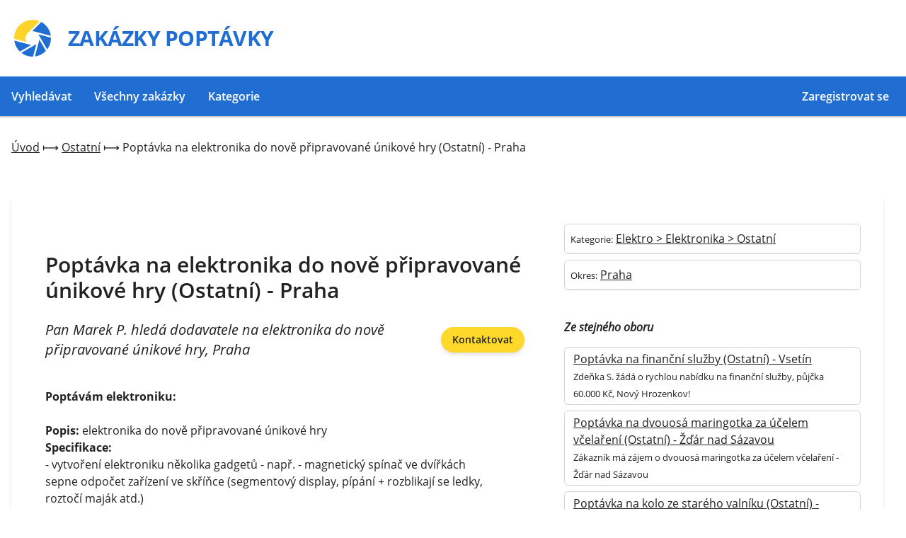

--- FILE ---
content_type: text/html; charset=UTF-8
request_url: https://www.zakazky-poptavky.cz/430940-poptavka-na-elektronika-do-nove-pripravovane-unikove-hry-ostatni-praha
body_size: 6226
content:
<!DOCTYPE html>

<html lang="cs">
<head>
    <meta charset="utf-8">
    <meta name="viewport" content="width=device-width, initial-scale=1">

    <title>Poptávka na elektronika do nově připravované únikové hry (Ostatní) - Praha - Zakázky poptávky</title>

    <meta name="description" content="Pan Marek P. hledá dodavatele na elektronika do nově připravované únikové hry, Praha
 Ostatní
 Poptá...">

    <meta name="csrf-token" content="zxXhx3dDlhvQVIkyGKkPc1oSkYzWHjkch3B57pBw"/>

    
    

    <link rel="apple-touch-icon" sizes="180x180" href="/zakazky-poptavky/apple-touch-icon.png">
    <link rel="icon" type="image/png" sizes="16x16" href="/zakazky-poptavky/favicon-16x16.png">
    <link rel="icon" type="image/png" sizes="32x32" href="/zakazky-poptavky/favicon-32x32.png">
    <link rel="manifest" href="/zakazky-poptavky/site.webmanifest">
    <meta name="msapplication-TileColor" content="#da532c">
    <meta name="theme-color" content="#ffffff">
        
    <!-- Google Tag Manager -->
        <script nonce="N2RhZTRhMzA3NjUxNDBmOA==">(function (w, d, s, l, i) {
                w[l] = w[l] || []
                w[l].push({
                    'gtm.start':
                        new Date().getTime(), event: 'gtm.js',
                })
                var f = d.getElementsByTagName(s)[0],
                    j = d.createElement(s), dl = l != 'dataLayer' ? '&l=' + l : ''
                j.async = true
                j.src =
                    'https://www.googletagmanager.com/gtm.js?id=' + i + dl
                f.parentNode.insertBefore(j, f)
            })(window, document, 'script', 'dataLayer', 'GTM-PWVSZDR')</script>
        <!-- End Google Tag Manager -->

    <link rel="stylesheet" href="https://www.zakazky-poptavky.cz/zakazky-poptavky/css/app.css?id=a13d5a9073ff9de95028"/>

</head>
<body class="antialiased">
<!-- Google Tag Manager (noscript) -->
<noscript>
    <iframe src="https://www.googletagmanager.com/ns.html?id=GTM-PWVSZDR"
            height="0" width="0" style="display:none;visibility:hidden"></iframe>
</noscript>
<!-- End Google Tag Manager (noscript) -->

<nav class="w-full">
    <div class=" bg-white sm:py-6 px-4 flex items-center justify-between flex-wrap container mx-auto">
        <a href="https://www.zakazky-poptavky.cz" class="logo flex items-center p-1">

	<svg class="hidden sm:block "
		 xmlns="http://www.w3.org/2000/svg"
		 viewBox="0 0 96 96"
		 id="ss2">
		<g
				transform="translate(-266.49999,-535.73577)"
				id="layer1">
			<path
					d="m 314.50711,535.73577 c -26.51321,0 -48.00712,21.49391 -48.00712,48.00712 0,0.42854 0.003,0.8532 0.0142,1.27905 l 32.559,8.72598 c -1.87399,-2.88161 -2.97024,-6.31147 -2.97024,-10.00503 0,-5.39665 2.32381,-10.25015 6.02576,-13.61481 l 30.75411,-30.75411 c -5.66295,-2.34981 -11.86272,-3.6382 -18.37572,-3.6382 z"
					id="path3789"
					style="fill:#ffd42a;fill-opacity:1;stroke:none"/>
			<path
					d="m 337.24583,541.44887 -23.9325,23.9325 c 0.39279,-0.025 0.79467,-0.0284 1.19378,-0.0284 2.13926,0 4.1871,0.36598 6.09682,1.03745 l 41.49816,11.12776 c -2.0238,-15.62459 -11.54889,-28.89899 -24.85626,-36.06929 z m -7.41851,32.11844 c 0.62122,0.93409 1.16149,1.92664 1.60592,2.97025 0.006,0.0138 0.008,0.0288 0.0142,0.0426 l 21.06174,36.48143 c 6.26635,-8.11074 9.99082,-18.27637 9.99082,-29.31873 0,-0.4761 -4.4e-4,-0.94841 -0.0142,-1.42117 z m 2.6718,13.92747 c -0.25899,1.24985 -0.63835,2.45261 -1.13693,3.59556 l -10.80089,40.27595 c 11.2982,-1.42272 21.37808,-6.7721 28.82132,-14.63805 z m -65.61541,2.33072 c 1.42405,11.25537 6.74343,21.29089 14.56699,28.72184 l 29.16241,-16.82665 c -1.13153,-0.24373 -2.22508,-0.59605 -3.26869,-1.03746 -0.01,-0.004 -0.0188,-0.0101 -0.0284,-0.0142 z m 57.60001,9.35129 c -1.0597,0.6868 -2.18743,1.27425 -3.38238,1.73383 l -35.99823,20.7775 c 8.12288,6.30104 18.3279,10.06189 29.404,10.06189 0.41908,0 0.83413,-0.004 1.25063,-0.0142 z"
					id="path2984"
					style="fill:#216ed2;fill-opacity:1;stroke:none"/>
		</g>
	</svg>

	<strong class="block font-bold text-xl sm:ml-4 md:text-3xl tracking-tight text-primary bg-white text-primary">
		<span>ZAKÁZKY</span>
		<span>POPTÁVKY</span>
	</strong>
</a>        <div class="block md:hidden">
            <button
                    id="topnavig"
                    title="Menu."
                    class="flex items-center px-3 py-2 border-2 rounded text-secondary">
                <svg class="fill-current h-3 w-3" viewBox="0 0 20 20" xmlns="http://www.w3.org/2000/svg">
                    <path d="M0 3h20v2H0V3zm0 6h20v2H0V9zm0 6h20v2H0v-2z"/>
                </svg>
            </button>
        </div>

    </div>
    <div id="menu" class="w-full min-w-sm block h-0 md:h-auto md:flex items-center justify-between overflow-hidden">
        <div class="container text-md m-auto md:flex">
            <a href="https://www.zakazky-poptavky.cz/vyhledat"
               class="p-4 focusSearch block smbtn text-white btn btn-primary w-full sm:w-auto  md:inline-block mt-2 sm:mt-0 ">
                Vyhledávat
            </a>
            <a href="https://www.zakazky-poptavky.cz/vyhledat"
               class="p-4   block  text-white smbtn btn btn-primary w-full sm:w-auto  md:inline-block mt-2 sm:mt-0 ">
                Všechny zakázky
            </a>
            <a href="https://www.zakazky-poptavky.cz/kategorie"
               class="p-4 block text-white smbtn btn btn-primary w-full sm:w-auto  md:inline-block mt-2 sm:mt-0 ">
                Kategorie
            </a>
            <a href="https://www.zakazky-poptavky.cz/registrace"
               class="align-center p-4 block w-full sm:w-auto text-white btn btn-primary md:ml-auto mt-2 sm:mt-0 px-4 mr-2">
                <span>Zaregistrovat se</span>
            </a>
        </div>
    </div>
</nav>



    <div class="bg-white">
                    <div class="w-full container mx-auto p-4 relative">

                <div class="">
                    <div class="breadcrumbs py-4 sm:py-4">
                        <ul class="flex flex-wrap text-sm lg:text-base" itemscope itemtype="https://schema.org/BreadcrumbList">
                            <li class="inline-flex items-center" itemprop="itemListElement" itemscope
                                itemtype="https://schema.org/ListItem">
                                <a href="/" class="flex underline" title="Na úvodní stránku..." itemprop="item">
                                    <span itemprop="name">Úvod</span>
                                    <meta itemprop="position" content="1"/>
                                </a>
                            </li>
                                                            <li class="inline-flex items-center" itemprop="itemListElement" itemscope
                                    itemtype="https://schema.org/ListItem">
                                    &nbsp;⟼&nbsp;
                                    <a itemprop="item" href="https://www.zakazky-poptavky.cz/elektro/elektronika/ostatni" class="underline">
                                        <span itemprop="name">Ostatní</span>

                                        <meta itemprop="position" content="2"/>
                                    </a>
                                </li>
                                                        <li class="inline-flex items-center" itemprop="itemListElement" itemscope
                                itemtype="https://schema.org/ListItem">
                                &nbsp;⟼&nbsp;
                                <a itemprop="item" href="https://www.zakazky-poptavky.cz/430940-poptavka-na-elektronika-do-nove-pripravovane-unikove-hry-ostatni-praha" class="text-teal-400">
                                    <span itemprop="name">Poptávka na elektronika do nově připravované únikové hry (Ostatní) - Praha</span>
                                    <meta itemprop="position" content="3"/>
                                </a>
                            </li>
                        </ul>
                    </div>
                    <div class="mt-6 sm:mt-10 relative col-span-2 sm:mr-4  shadow-md rounded-md">
                                                <div class="flex flex-wrap lg:flex-nowrap p-8">
                            <div class="flex-grow sm:p-4">

                                <h1 class="pt-8 font-display text-3xl text-secondary text-gray-800 font-semibold">
                                    Poptávka na elektronika do nově připravované únikové hry (Ostatní) - Praha
                                </h1>
                                <div class="sm:flex mb-10 items-center">
                                    <h3 class="font-display text-xl text-secondary text-wrap text-gray-800 mt-6 italic">
                                        Pan Marek P. hledá dodavatele na elektronika do nově připravované únikové hry, Praha

                                    </h3>

                                    <button class="mt-6 inline-block sm:mx-10 btn btn-alt py-2 px-4 text-center text-sm text-secondary rounded-full shadow-md" data-toggle="#regModal" title="Kontaktovat">
                                        Kontaktovat
                                    </button>
                                </div>

                                <div class="max-w-screen-sm">
                                                                            <b>Poptávám elektroniku:</b><br />
<br />
<b>Popis:</b> elektronika do nově připravované únikové hry<br />
<b>Specifikace:</b><br />
- vytvoření elektroniku několika gadgetů - např. - magnetický spínač ve dvířkách sepne odpočet zařízení ve skříňce (segmentový display, pípání + rozblikají se ledky, roztočí maják atd.)<br />
- po zadání kódu na číselné klávesničce se odpočet vypne (vypnou se LEDky s majákem a pípáním) - je potřeba vyřešit restart zařízení, aby se dala skříňka opět zavřít a připravit k další hře<br />
- gadgetů je více<br />
- po dobré zkušennosti zadáme vše, co potřebujeme<br />
- potřebovali bychom někoho, kdo by byl flexibilní po spuštění podniku<br />
- pokud by se něco pokazilo, je potřeba vše rychle znovu zprovoznit<br />
<b>Lokalita:</b> Praha<br />
<b>Termín:</b> ihned<br />
<b>Cena:</b> nabídněte<br />
<br />
<b>Profil poptávajícího:</b> soukromá osoba z okresu Praha - hl. město.<br />
<br />
Děkuji za nabídky.
                                                                    </div>
                                <button class="w-full sm:w-auto mb-6 sm:mb-0 mt-6 btn btn-alt py-4 px-12 text-center font-bold rounded-md" data-toggle="#regModal" title="Zobrazit kontaktní formulář.">
                                    Ukázat kontakt
                                </button>

                                <noscript>
                                    <div class="bg-white">
	<form class="max-w-full" action="https://www.zakazky-poptavky.cz/kontakt?inquiryName=poptavka-na-elektronika-do-nove-pripravovane-unikove-hry-ostatni-praha" method="post">
		<input type="hidden" name="_token" value="zxXhx3dDlhvQVIkyGKkPc1oSkYzWHjkch3B57pBw">		<div class="block">
			<div class="container mx-auto mb-8">

				<div id="kontakt" class="">
					<form class="flex-grow py-16 mb-8 m-4 mb-8" action="https://www.zakazky-poptavky.cz/registrovat" method="post" class="row-span-2">
						<input type="hidden" name="_token" value="zxXhx3dDlhvQVIkyGKkPc1oSkYzWHjkch3B57pBw">						<div class="block my-1 py-4">
							<h3 class="text-2xl text-semibold my-2">Zadejte svůj kontakt, abychom Vám mohli dodat další
								informace.</h3>
							<p class="text-primary font-semibold text-lg my-1">Pan Marek P. hledá dodavatele na elektronika do nově připravované únikové hry, Praha</p>

						</div>
						<div class="block">

							<input class="block w-full text-lg py-4 px-4 rounded-full max-w-screen-md border-0 shadow-md my-4 " type="text" name="name" placeholder="Vaše jméno..." value="" required/>

														<input class="block w-full  text-lg py-4 px-4 rounded-full max-w-screen-md border-0 shadow-md my-4 " type="tel" name="phone" placeholder="Váš telefon..." value="" title="Devítimístné telefonní číslo."
								   required/>
							
						</div>

						<input type="hidden" name="id" value="430940"/>
						<input type="submit" class="w-full rounded-full max-w-screen-md  my-2 block btn btn-alt px-2 py-2 mt-4 text-center text-lg" value="ODESLAT KONTAKT"/>
					</form>

				</div>

			</div>

		</div>

	</form>
</div>                                </noscript>
                            </div>

                            <div class="flex flex-col max-w-screen-sm">

                                                                                                                                            <ul class="border-gray-300 border flex flex-col align-middle justify-center mt-2 rounded-md">
                                            <li class="py-2 px-2 border-b border-gray-200">
                                                <small>Kategorie:</small>
                                                <a href="https://www.zakazky-poptavky.cz/elektro~elektronika~ostatni" class="underline">Elektro &gt; Elektronika &gt; Ostatní</a>
                                            </li>
                                        </ul>
                                                                                                                                        <ul class="border-gray-300 border flex flex-col align-middle justify-center mt-2 rounded-md">
                                        <li class="py-2 px-2 border-b border-gray-200">
                                            <small>Okres:</small>
                                            <a href="https://www.zakazky-poptavky.cz/hlavni-mesto-praha~praha" class="underline">Praha</a>
                                        </li>
                                    </ul>
                                
                                                                    <div class="py-6">
                                        <h3 class="font-semibold italic my-4">Ze stejného oboru</h3>
                                                                                    <a class="border-gray-300 border block w-full mt-2 py-1 px-3 rounded-md" href="https://www.zakazky-poptavky.cz/430507-poptavka-na-financni-sluzby-ostatni-vsetin" title="Detail - Poptávka na finanční služby (Ostatní) - Vsetín">
                                                <span class="underline">Poptávka na finanční služby (Ostatní) - Vsetín</span><br>
                                                <small>Zdeňka S. žádá o rychlou nabídku na finanční služby, půjčka 60.000 Kč, Nový Hrozenkov!</small>
                                            </a>
                                                                                    <a class="border-gray-300 border block w-full mt-2 py-1 px-3 rounded-md" href="https://www.zakazky-poptavky.cz/430508-poptavka-na-dvouosa-maringotka-za-ucelem-vcelareni-ostatni-zdar-nad-sazavou" title="Detail - Poptávka na dvouosá maringotka za účelem včelaření (Ostatní) - Žďár nad Sázavou">
                                                <span class="underline">Poptávka na dvouosá maringotka za účelem včelaření (Ostatní) - Žďár nad Sázavou</span><br>
                                                <small>Zákazník má zájem o dvouosá maringotka za účelem včelaření - Žďár nad Sázavou</small>
                                            </a>
                                                                                    <a class="border-gray-300 border block w-full mt-2 py-1 px-3 rounded-md" href="https://www.zakazky-poptavky.cz/430509-poptavka-na-kolo-ze-stareho-valniku-ostatni-plzen-sever" title="Detail - Poptávka na kolo ze starého valníku (Ostatní) - Plzeň-sever">
                                                <span class="underline">Poptávka na kolo ze starého valníku (Ostatní) - Plzeň-sever</span><br>
                                                <small>Zákazník má zájem o kolo ze starého valníku, Plzeň-sever - Plzeň-sever</small>
                                            </a>
                                                                                    <a class="border-gray-300 border block w-full mt-2 py-1 px-3 rounded-md" href="https://www.zakazky-poptavky.cz/430510-zakazka-na-oprava-veze-rekonstrukce-usti-nad-orlici" title="Detail - Zakázka na oprava věže (Rekonstrukce) - Ústí nad Orlicí">
                                                <span class="underline">Zakázka na oprava věže (Rekonstrukce) - Ústí nad Orlicí</span><br>
                                                <small> Římskokatolická farnost Klášterec nad Orlicí hledá dodavatele na oprava věže, krovu a střechy kostela</small>
                                            </a>
                                                                                    <a class="border-gray-300 border block w-full mt-2 py-1 px-3 rounded-md" href="https://www.zakazky-poptavky.cz/430511-poptavka-na-dodavatel-vyrobce-autoklicu-ostatni-melnik" title="Detail - Poptávka na dodavatel, výrobce autoklíčů (Ostatní) - Mělník">
                                                <span class="underline">Poptávka na dodavatel, výrobce autoklíčů (Ostatní) - Mělník</span><br>
                                                <small>Pan Miroslav P. hledá dodavatele na dodavatel, výrobce autoklíčů, Mělník</small>
                                            </a>
                                                                                    <a class="border-gray-300 border block w-full mt-2 py-1 px-3 rounded-md" href="https://www.zakazky-poptavky.cz/430512-poptavka-na-oplachtovani-navesu-ostatni-pelhrimov" title="Detail - Poptávka na oplachtování návěsů (Ostatní) - Pelhřimov">
                                                <span class="underline">Poptávka na oplachtování návěsů (Ostatní) - Pelhřimov</span><br>
                                                <small>Zákazník (Pelhřimov) publikuje poptávku na oplachtování návěsů, Iveco, 5 vozidel, Pelhřimov</small>
                                            </a>
                                                                                    <a class="border-gray-300 border block w-full mt-2 py-1 px-3 rounded-md" href="https://www.zakazky-poptavky.cz/430513-likvidaci-brectanu-50-m2-havlickuv-brod" title="Detail - Likvidaci břečťanu, 50 m2">
                                                <span class="underline">Likvidaci břečťanu, 50 m2</span><br>
                                                <small>Zákazník (Havlíčkův Brod) publikuje poptávku na likvidaci břečťanu, 50 m2</small>
                                            </a>
                                                                                    <a class="border-gray-300 border block w-full mt-2 py-1 px-3 rounded-md" href="https://www.zakazky-poptavky.cz/430514-poptavka-na-dilenska-chemie-pro-automobily-ostatni-praha" title="Detail - Poptávka na dílenská chemie pro automobily (Ostatní) - Praha">
                                                <span class="underline">Poptávka na dílenská chemie pro automobily (Ostatní) - Praha</span><br>
                                                <small>Stálý zákazník pan Karel K. má zájem o dílenská chemie pro automobily, odrezovače, Praha 9</small>
                                            </a>
                                                                                    <a class="border-gray-300 border block w-full mt-2 py-1 px-3 rounded-md" href="https://www.zakazky-poptavky.cz/430515-oprava-sklokeramicke-desky-siemens-semice-nymburk" title="Detail - Oprava sklokeramické desky Siemens, Semice">
                                                <span class="underline">Oprava sklokeramické desky Siemens, Semice</span><br>
                                                <small>Stálý zákazník paní Pavla V. má zájem o oprava sklokeramické desky Siemens, Semice</small>
                                            </a>
                                                                                    <a class="border-gray-300 border block w-full mt-2 py-1 px-3 rounded-md" href="https://www.zakazky-poptavky.cz/430516-provadeni-uklidovych-sluzeb-praha" title="Detail - Provádění úklidových služeb">
                                                <span class="underline">Provádění úklidových služeb</span><br>
                                                <small>Roman J. žádá o rychlou nabídku na provádění úklidových služeb!</small>
                                            </a>
                                                                            </div>
                                                            </div>
                        </div>

                    </div>

                </div>


            </div>

            <div class="hidden  overflow-y-auto fixed z-100 inset-0" id="regModal" aria-labelledby="modal-title" role="dialog" aria-modal="true">
                <div class="flex min-h-screen pt-4 px-4 pb-20 text-center sm:block sm:p-0 items-end justify-center ">
                    <div class="transition-opacity fixed inset-0 bg-gray-500 bg-opacity-75 " data-toggle="#regModal" aria-hidden="true"></div>

                    <strong class=" sm:inline-block sm:align-middle sm:h-screen hidden" aria-hidden="true">&#8203;</strong>

                    <div class="relative inline-block align-bottom overflow-hidden shadow-xl transform transition-all sm:my-8 sm:align-middle sm:max-w-2xl bg-white rounded-lg text-left  sm:w-full">
                        <div data-toggle="#regModal" class="absolute  top-4 pointer right-4 opacity-70 hover:opacity-90">
                            <svg style="width:24px;height:24px" viewBox="0 0 24 24">
                                <path fill="currentColor" d="M12,20C7.59,20 4,16.41 4,12C4,7.59 7.59,4 12,4C16.41,4 20,7.59 20,12C20,16.41 16.41,20 12,20M12,2C6.47,2 2,6.47 2,12C2,17.53 6.47,22 12,22C17.53,22 22,17.53 22,12C22,6.47 17.53,2 12,2M14.59,8L12,10.59L9.41,8L8,9.41L10.59,12L8,14.59L9.41,16L12,13.41L14.59,16L16,14.59L13.41,12L16,9.41L14.59,8Z"/>
                            </svg>
                        </div>
                        <div id="kontakt" class="p-8 mb-4">
                            <div class="bg-white">
	<form class="max-w-full" action="https://www.zakazky-poptavky.cz/kontakt?inquiryName=poptavka-na-elektronika-do-nove-pripravovane-unikove-hry-ostatni-praha" method="post">
		<input type="hidden" name="_token" value="zxXhx3dDlhvQVIkyGKkPc1oSkYzWHjkch3B57pBw">		<div class="block">
			<div class="container mx-auto mb-8">

				<div id="kontakt" class="">
					<form class="flex-grow py-16 mb-8 m-4 mb-8" action="https://www.zakazky-poptavky.cz/registrovat" method="post" class="row-span-2">
						<input type="hidden" name="_token" value="zxXhx3dDlhvQVIkyGKkPc1oSkYzWHjkch3B57pBw">						<div class="block my-1 py-4">
							<h3 class="text-2xl text-semibold my-2">Zadejte svůj kontakt, abychom Vám mohli dodat další
								informace.</h3>
							<p class="text-primary font-semibold text-lg my-1">Pan Marek P. hledá dodavatele na elektronika do nově připravované únikové hry, Praha</p>

						</div>
						<div class="block">

							<input class="block w-full text-lg py-4 px-4 rounded-full max-w-screen-md border-0 shadow-md my-4 " type="text" name="name" placeholder="Vaše jméno..." value="" required/>

														<input class="block w-full  text-lg py-4 px-4 rounded-full max-w-screen-md border-0 shadow-md my-4 " type="tel" name="phone" placeholder="Váš telefon..." value="" title="Devítimístné telefonní číslo."
								   required/>
							
						</div>

						<input type="hidden" name="id" value="430940"/>
						<input type="submit" class="w-full rounded-full max-w-screen-md  my-2 block btn btn-alt px-2 py-2 mt-4 text-center text-lg" value="ODESLAT KONTAKT"/>
					</form>

				</div>

			</div>

		</div>

	</form>
</div>                        </div>
                    </div>
                </div>
            </div>
            </div>


<div class="w-full bg-gray-200 h-8"></div>
<footer class="bg-white flex items-center text-sm mt-10 py-4 pb-10 ">
    <div class="w-full container mx-auto ">
        <div class="grid grid-cols-1 sm:grid-cols-3 ">
            <div class="p-4">
                <div class="rounded-lg sm:py-2 sm:px-6">
                    <a href="https://www.zakazky-poptavky.cz" class="logo flex items-center p-1">

	<svg class="hidden sm:block "
		 xmlns="http://www.w3.org/2000/svg"
		 viewBox="0 0 96 96"
		 id="ss2">
		<g
				transform="translate(-266.49999,-535.73577)"
				id="layer1">
			<path
					d="m 314.50711,535.73577 c -26.51321,0 -48.00712,21.49391 -48.00712,48.00712 0,0.42854 0.003,0.8532 0.0142,1.27905 l 32.559,8.72598 c -1.87399,-2.88161 -2.97024,-6.31147 -2.97024,-10.00503 0,-5.39665 2.32381,-10.25015 6.02576,-13.61481 l 30.75411,-30.75411 c -5.66295,-2.34981 -11.86272,-3.6382 -18.37572,-3.6382 z"
					id="path3789"
					style="fill:#ffd42a;fill-opacity:1;stroke:none"/>
			<path
					d="m 337.24583,541.44887 -23.9325,23.9325 c 0.39279,-0.025 0.79467,-0.0284 1.19378,-0.0284 2.13926,0 4.1871,0.36598 6.09682,1.03745 l 41.49816,11.12776 c -2.0238,-15.62459 -11.54889,-28.89899 -24.85626,-36.06929 z m -7.41851,32.11844 c 0.62122,0.93409 1.16149,1.92664 1.60592,2.97025 0.006,0.0138 0.008,0.0288 0.0142,0.0426 l 21.06174,36.48143 c 6.26635,-8.11074 9.99082,-18.27637 9.99082,-29.31873 0,-0.4761 -4.4e-4,-0.94841 -0.0142,-1.42117 z m 2.6718,13.92747 c -0.25899,1.24985 -0.63835,2.45261 -1.13693,3.59556 l -10.80089,40.27595 c 11.2982,-1.42272 21.37808,-6.7721 28.82132,-14.63805 z m -65.61541,2.33072 c 1.42405,11.25537 6.74343,21.29089 14.56699,28.72184 l 29.16241,-16.82665 c -1.13153,-0.24373 -2.22508,-0.59605 -3.26869,-1.03746 -0.01,-0.004 -0.0188,-0.0101 -0.0284,-0.0142 z m 57.60001,9.35129 c -1.0597,0.6868 -2.18743,1.27425 -3.38238,1.73383 l -35.99823,20.7775 c 8.12288,6.30104 18.3279,10.06189 29.404,10.06189 0.41908,0 0.83413,-0.004 1.25063,-0.0142 z"
					id="path2984"
					style="fill:#216ed2;fill-opacity:1;stroke:none"/>
		</g>
	</svg>

	<strong class="block font-bold text-xl sm:ml-4 md:text-3xl tracking-tight text-primary bg-white text-primary">
		<span>ZAKÁZKY</span>
		<span>POPTÁVKY</span>
	</strong>
</a>                </div>
            </div>
            <div class="">

                <div class="p-2 px-4">
                    <strong class="font-semibold">Službu provozuje:</strong>
                    <span>B2Invest, s.r.o.</span>
                    <span>IČ: 04718411</span>
                </div>
                <div class="p-2 px-4">
                    <strong class="font-semibold">Kontakt:</strong>
                    <span>Šafránkova 1243/3, Stodůlky (Praha 13), 155 00 Praha</span>
                </div>
            </div>

            <div class=" sm:grid-cols-3 grid grid-cols-1 justify-between items-start">
                <div class="p-4"></div>
                <div class="p-4 col-span-2">
                    <p>Služba Stavební-zakázky-poptávky.cz sdružuje obchodní příležitosti ze stavebnictví ze všech regionů ČR. Aktuálně na webu naleznete 911.506 zakázek od klientů, kteří mají zájem realizovat konkrétní stavební činnost či mají zájem
 o dodávku materiálu.<br>Pokud jste stavební firma, můžete se také <a href="/registrace" title="Posílejte mi zakázky." class="underline text-primary">přihlásit k odběru zakázek a poptávek</a>.</p>
                </div>
            </div>

        </div>
    </div>
</footer>

<script src="https://www.zakazky-poptavky.cz/zakazky-poptavky/js/app.js?id=330267fd321429b5c3dd"></script>
</body>
</html>


--- FILE ---
content_type: text/plain
request_url: https://www.google-analytics.com/j/collect?v=1&_v=j102&a=679890580&t=pageview&_s=1&dl=https%3A%2F%2Fwww.zakazky-poptavky.cz%2F430940-poptavka-na-elektronika-do-nove-pripravovane-unikove-hry-ostatni-praha&ul=en-us%40posix&dt=Popt%C3%A1vka%20na%20elektronika%20do%20nov%C4%9B%20p%C5%99ipravovan%C3%A9%20%C3%BAnikov%C3%A9%20hry%20(Ostatn%C3%AD)%20-%20Praha%20-%20Zak%C3%A1zky%20popt%C3%A1vky&sr=1280x720&vp=1280x720&_u=YEBAAEABAAAAACAAI~&jid=736529639&gjid=1205558330&cid=708145327.1762572866&tid=UA-196385778-1&_gid=1218755282.1762572866&_r=1&_slc=1&gtm=45He5b50n81PWVSZDRza200&gcd=13l3l3l3l1l1&dma=0&tag_exp=101509157~103116026~103200004~103233427~104527907~104528501~104573694~104684208~104684211~104948813~105322303~115480709~115583767~115938466~115938468~116217636~116217638&z=413207028
body_size: -451
content:
2,cG-TQWFBH9TXF

--- FILE ---
content_type: application/javascript
request_url: https://www.zakazky-poptavky.cz/zakazky-poptavky/js/app.js?id=330267fd321429b5c3dd
body_size: 4404
content:
(()=>{"use strict";class t{constructor(t){let e={label:"Unknown data",value:"Unknown data"};"string"==typeof t?e={label:t,value:t}:Array.isArray(t)?e={label:t[0],value:t[1]}:"object"==typeof t&&("label"in t||"value"in t)&&(e=t),this.label=e.label||e.value,this.value=e.value,"userData"in e&&(this.userData=e.userData)}get length(){return this.label.length}toString(){return`${this.label}`}valueOf(){return this.toString()}}class e{constructor(t,i){e.all=[];const s=this;e.count=(e.count||0)+1,this.count=e.count,this.isOpened=!1,this.input=e.query(t),this.input.setAttribute("autocomplete","off"),this.input.setAttribute("aria-owns",`awesomplete_list_${this.count}`),this.input.setAttribute("role","combobox"),this.options=i||{},this.configure({minChars:2,maxItems:10,autoFirst:!1,data:e.DATA,filter:e.FILTER_CONTAINS,sort:!1!==i.sort&&e.SORT_BYLENGTH,container:e.CONTAINER,item:e.ITEM,replace:e.REPLACE,tabSelect:!1},i),this.index=-1,this.container=this.container(t),this.ul=e.create("ul",{hidden:"hidden",role:"listbox",id:`awesomplete_list_${this.count}`,inside:this.container}),this.status=e.create("span",{className:"visually-hidden",role:"status","aria-live":"assertive","aria-atomic":!0,inside:this.container,textContent:0!==this.minChars?`Type ${this.minChars} or more characters for results.`:"Begin typing for results."}),this.events={input:{input:this.evaluate.bind(this),blur:this.close.bind(this,{reason:"blur"}),keydown(t){const e=t.keyCode;s.opened&&(13===e&&s.selected?(t.preventDefault(),t.stopImmediatePropagation(),s.select()):9===e&&s.selected&&s.tabSelect?s.select():27===e?s.close({reason:"esc"}):38!==e&&40!==e||(t.preventDefault(),s[38===e?"previous":"next"]()))}},form:{submit:this.close.bind(this,{reason:"submit"})},ul:{mousedown(t){t.preventDefault()},click(t){let e=t.target;if(e!==this){for(;e&&!/li/i.test(e.nodeName);)e=e.parentNode;e&&0===t.button&&(t.preventDefault(),s.select(e,t.target))}}}},e.bind(this.input,this.events.input),e.bind(this.input.form,this.events.form),e.bind(this.ul,this.events.ul),this.input.hasAttribute("list")?(this.list=`#${this.input.getAttribute("list")}`,this.input.removeAttribute("list")):this.list=this.input.getAttribute("data-list")||i.list||[],e.all.push(this)}configure(t,e){Object.keys(t).forEach((i=>{const s=t[i],n=this.input.getAttribute(`data-${i.toLowerCase()}`);this[i]="number"==typeof s?parseInt(n,10):!1===s?null!==n:s instanceof Function?null:n,this[i]||0===this[i]||(this[i]=i in e?e[i]:s)}))}set list(t){if(Array.isArray(t))this.dataList=t;else if("string"==typeof t&&t.indexOf(",")>-1)this.dataList=t.split(/\s*,\s*/);else{const i=e.query(t);if(i&&i.children){const t=[],e=e=>{if(!e.disabled){const i=e.textContent.trim(),s=e.value||i,n=e.label||i;""!==s&&t.push({label:n,value:s})}};Array.prototype.slice.apply(i.children).forEach(e),this.dataList=t}}document.activeElement===this.input&&this.evaluate()}get list(){return this.dataList}get selected(){return this.index>-1}get opened(){return this.isOpened}close(t){this.opened&&(this.ul.setAttribute("hidden",""),this.isOpened=!1,this.index=-1,this.status.setAttribute("hidden",""),e.fire(this.input,"awesomplete-close",t||{}))}open(){this.ul.removeAttribute("hidden"),this.isOpened=!0,this.status.removeAttribute("hidden"),this.autoFirst&&-1===this.index&&this.goto(0),e.fire(this.input,"awesomplete-open")}destroy(){if(e.unbind(this.input,this.events.input),e.unbind(this.input.form,this.events.form),!this.options.container){const{parentNode:t}=this.container;t.insertBefore(this.input,this.container),t.removeChild(this.container)}this.input.removeAttribute("autocomplete"),this.input.removeAttribute("aria-autocomplete");const t=e.all.indexOf(this);-1!==t&&e.all.splice(t,1)}next(){const t=this.ul.children.length;let e=0;e=this.index<t-1?this.index+1:t?0:-1,this.goto(e)}previous(){const t=this.ul.children.length,e=this.index-1;this.goto(this.selected&&-1!==e?e:t-1)}goto(t){const i=this.ul.children;if(this.selected&&i[this.index].setAttribute("aria-selected","false"),this.index=t,t>-1&&i.length>0){i[t].setAttribute("aria-selected","true"),this.status.textContent=`${i[t].textContent}, list item ${t+1} of ${i.length}`,this.input.setAttribute("aria-activedescendant",`${this.ul.id}_item_${this.index}`),this.ul.scrollTop=i[t].offsetTop-this.ul.clientHeight+i[t].clientHeight;const s=this.suggestions[this.index];e.fire(this.input,"awesomplete-highlight",{selectedIndex:this.index,selectedText:`${s}`,selectedSuggestion:s})}}select(t,i){let s=t;if(t?this.index=e.siblingIndex(t):s=this.ul.children[this.index],s){const t=this.index,n=this.suggestions[t];e.fire(this.input,"awesomplete-select",{selectedIndex:t,selectedText:`${n}`,selectedSuggestion:n,origin:i||s})&&(this.replace(n),this.close({reason:"select"}),e.fire(this.input,"awesomplete-selectcomplete",{selectedIndex:t,selectedText:`${n}`,selectedSuggestion:n}))}}evaluate(){const e=this,{value:i}=this.input;if(i.length>=this.minChars&&this.dataList&&this.dataList.length>0){this.index=-1,this.ul.innerHTML="";const s=s=>new t(e.data(s,i)),n=t=>e.filter(t,i);this.suggestions=this.dataList.map(s).filter(n),!1!==this.sort&&(this.suggestions=this.suggestions.sort(this.sort)),this.suggestions=this.suggestions.slice(0,this.maxItems);const a=(t,s)=>{e.ul.appendChild(e.item(t,i,s))};this.suggestions.forEach(a),0===this.ul.children.length?(this.status.textContent="No results found",this.close({reason:"nomatches"})):(this.open(),this.status.textContent=`${this.ul.children.length} results found`)}else this.close({reason:"nomatches"}),this.status.textContent="No results found"}static FILTER_CONTAINS(t,i){return RegExp(e.regExpEscape(i.trim()),"i").test(t)}static FILTER_STARTSWITH(t,i){return RegExp(`^${e.regExpEscape(i.trim())}`,"i").test(t)}static SORT_BYLENGTH(t,e){return t.length!==e.length?t.length-e.length:t<e?-1:1}static CONTAINER(t){return e.create("div",{className:"awesomplete",around:t})}static ITEM(t,i,s){const n=""===i.trim()?t:`${t}`.replace(RegExp(e.regExpEscape(i.trim()),"gi"),"<mark>$&</mark>");return e.create("li",{innerHTML:n,"aria-selected":"false",id:`awesomplete_list_${this.count}_item_${s}`})}static REPLACE(t){this.input.value=t.value||t.label}static DATA(t){return t}static query(t,e){return"string"==typeof t?(e||document).querySelector(t):t||null}static queryAll(t,e){return Array.prototype.slice.call((e||document).querySelectorAll(t))}static create(t,i){const s=document.createElement(t);return Object.keys(i).forEach((t=>{const n=i[t];if("inside"===t)e.query(n).appendChild(s);else if("around"===t){const t=e.query(n);t.parentNode.insertBefore(s,t),s.appendChild(t),null!=t.getAttribute("autofocus")&&t.focus()}else t in s?s[t]=n:s.setAttribute(t,n)})),s}static bind(t,e){if(t){const i=i=>{const s=e[i];i.split(/\s+/).forEach((e=>{t.addEventListener(e,s)}))};Object.keys(e).forEach(i)}}static unbind(t,e){if(t){const i=i=>{const s=e[i];i.split(/\s+/).forEach((e=>{t.removeEventListener(e,s)}))};Object.keys(e).forEach(i)}}static fire(t,e,i){const s=document.createEvent("HTMLEvents"),n=t=>{s[t]=i[t]};return s.initEvent(e,!0,!0),"object"==typeof i&&Object.keys(i).forEach(n),t.dispatchEvent(s)}static regExpEscape(t){return t.replace(/[-\\^$*+?.()|[\]{}]/g,"\\$&")}static siblingIndex(t){let e=0,i=t;for(;i;)i=i.previousElementSibling,i&&(e+=1);return e}}var i=function(){return(i=Object.assign||function(t){for(var e,i=1,s=arguments.length;i<s;i++)for(var n in e=arguments[i])Object.prototype.hasOwnProperty.call(e,n)&&(t[n]=e[n]);return t}).apply(this,arguments)},s=function(){function t(t,e,s){var n=this;this.target=t,this.endVal=e,this.options=s,this.version="2.0.7",this.defaults={startVal:0,decimalPlaces:0,duration:2,useEasing:!0,useGrouping:!0,smartEasingThreshold:999,smartEasingAmount:333,separator:",",decimal:".",prefix:"",suffix:""},this.finalEndVal=null,this.useEasing=!0,this.countDown=!1,this.error="",this.startVal=0,this.paused=!0,this.count=function(t){n.startTime||(n.startTime=t);var e=t-n.startTime;n.remaining=n.duration-e,n.useEasing?n.countDown?n.frameVal=n.startVal-n.easingFn(e,0,n.startVal-n.endVal,n.duration):n.frameVal=n.easingFn(e,n.startVal,n.endVal-n.startVal,n.duration):n.countDown?n.frameVal=n.startVal-(n.startVal-n.endVal)*(e/n.duration):n.frameVal=n.startVal+(n.endVal-n.startVal)*(e/n.duration),n.countDown?n.frameVal=n.frameVal<n.endVal?n.endVal:n.frameVal:n.frameVal=n.frameVal>n.endVal?n.endVal:n.frameVal,n.frameVal=Number(n.frameVal.toFixed(n.options.decimalPlaces)),n.printValue(n.frameVal),e<n.duration?n.rAF=requestAnimationFrame(n.count):null!==n.finalEndVal?n.update(n.finalEndVal):n.callback&&n.callback()},this.formatNumber=function(t){var e,i,s,a,r,o=t<0?"-":"";if(e=Math.abs(t).toFixed(n.options.decimalPlaces),s=(i=(e+="").split("."))[0],a=i.length>1?n.options.decimal+i[1]:"",n.options.useGrouping){r="";for(var l=0,u=s.length;l<u;++l)0!==l&&l%3==0&&(r=n.options.separator+r),r=s[u-l-1]+r;s=r}return n.options.numerals&&n.options.numerals.length&&(s=s.replace(/[0-9]/g,(function(t){return n.options.numerals[+t]})),a=a.replace(/[0-9]/g,(function(t){return n.options.numerals[+t]}))),o+n.options.prefix+s+a+n.options.suffix},this.easeOutExpo=function(t,e,i,s){return i*(1-Math.pow(2,-10*t/s))*1024/1023+e},this.options=i(i({},this.defaults),s),this.formattingFn=this.options.formattingFn?this.options.formattingFn:this.formatNumber,this.easingFn=this.options.easingFn?this.options.easingFn:this.easeOutExpo,this.startVal=this.validateValue(this.options.startVal),this.frameVal=this.startVal,this.endVal=this.validateValue(e),this.options.decimalPlaces=Math.max(this.options.decimalPlaces),this.resetDuration(),this.options.separator=String(this.options.separator),this.useEasing=this.options.useEasing,""===this.options.separator&&(this.options.useGrouping=!1),this.el="string"==typeof t?document.getElementById(t):t,this.el?this.printValue(this.startVal):this.error="[CountUp] target is null or undefined"}return t.prototype.determineDirectionAndSmartEasing=function(){var t=this.finalEndVal?this.finalEndVal:this.endVal;this.countDown=this.startVal>t;var e=t-this.startVal;if(Math.abs(e)>this.options.smartEasingThreshold){this.finalEndVal=t;var i=this.countDown?1:-1;this.endVal=t+i*this.options.smartEasingAmount,this.duration=this.duration/2}else this.endVal=t,this.finalEndVal=null;this.finalEndVal?this.useEasing=!1:this.useEasing=this.options.useEasing},t.prototype.start=function(t){this.error||(this.callback=t,this.duration>0?(this.determineDirectionAndSmartEasing(),this.paused=!1,this.rAF=requestAnimationFrame(this.count)):this.printValue(this.endVal))},t.prototype.pauseResume=function(){this.paused?(this.startTime=null,this.duration=this.remaining,this.startVal=this.frameVal,this.determineDirectionAndSmartEasing(),this.rAF=requestAnimationFrame(this.count)):cancelAnimationFrame(this.rAF),this.paused=!this.paused},t.prototype.reset=function(){cancelAnimationFrame(this.rAF),this.paused=!0,this.resetDuration(),this.startVal=this.validateValue(this.options.startVal),this.frameVal=this.startVal,this.printValue(this.startVal)},t.prototype.update=function(t){cancelAnimationFrame(this.rAF),this.startTime=null,this.endVal=this.validateValue(t),this.endVal!==this.frameVal&&(this.startVal=this.frameVal,this.finalEndVal||this.resetDuration(),this.finalEndVal=null,this.determineDirectionAndSmartEasing(),this.rAF=requestAnimationFrame(this.count))},t.prototype.printValue=function(t){var e=this.formattingFn(t);"INPUT"===this.el.tagName?this.el.value=e:"text"===this.el.tagName||"tspan"===this.el.tagName?this.el.textContent=e:this.el.innerHTML=e},t.prototype.ensureNumber=function(t){return"number"==typeof t&&!isNaN(t)},t.prototype.validateValue=function(t){var e=Number(t);return this.ensureNumber(e)?e:(this.error="[CountUp] invalid start or end value: "+t,null)},t.prototype.resetDuration=function(){this.startTime=null,this.duration=1e3*Number(this.options.duration),this.remaining=this.duration},t}();!function(){var t=document.getElementById("menu");document.getElementById("topnavig").addEventListener("click",(function(){t.classList.toggle("h-0")})),document.querySelectorAll("img").forEach((function(t){t.onerror=function(){this.style.display="none"}})),document.querySelectorAll(".countup").forEach((function(t){new s(t,t.innerText.replace(".",""),{separator:"."}).start()})),document.querySelectorAll("*[data-collapse]").forEach((function(t){var e=document.querySelector(t.dataset.collapse);t.addEventListener("click",(function(t){e.classList.toggle("hidden")}))}));var i=document.getElementById("srch"),n=document.getElementById("catsAutocomplete");if(i&&n){var a={minChars:1,autoFirst:!1,list:n,item:function(t,i){var s=JSON.parse(t.value),n=""===i.trim()?t.label:"".concat(t.label).replace(RegExp(e.regExpEscape(i.trim()),"gi"),"<mark>$&</mark>");return e.create("li",{innerHTML:"<strong>".concat(n,"</strong> <small>").concat(s.type,"</small>"),"aria-selected":"false"})}},r=new e(i,a);document.addEventListener("awesomplete-select",(function(t){t.preventDefault();var e=JSON.parse(t.selectedSuggestion.value);window.location=e.href})),r.close(),setTimeout((function(){var t=document.getElementById("awesomplete_list_1");t&&t.setAttribute("aria-label","Vyberte z kategorie.")}),0)}document.querySelectorAll("*[data-toggle]").forEach((function(t){var e=document.querySelector(t.dataset.toggle);e&&t.addEventListener("click",(function(){e.classList.toggle("hidden")}))}))}()})();